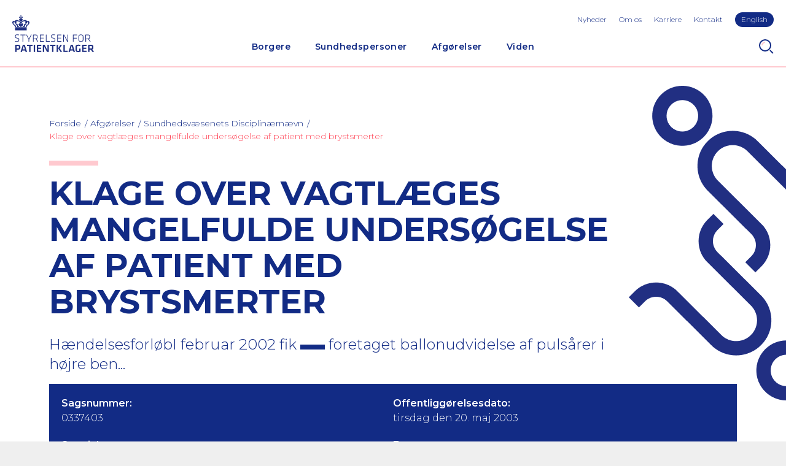

--- FILE ---
content_type: text/html; charset=utf-8
request_url: https://www.stpk.dk/afgorelser-og-domme/afgorelser-fra-sundhedsvaesenets-disciplinaernaevn/0337403/
body_size: 5949
content:
<!DOCTYPE html>
<html lang="da-DK">
<head>
    <meta charset="utf-8" />
    <title>Klage over vagtl&#xE6;ges mangelfulde unders&#xF8;gelse af patient med brystsmerter</title>

    <meta http-equiv="X-UA-Compatible" content="IE=edge,chrome=1" />
    <meta name="viewport" content="width=device-width, initial-scale=1, shrink-to-fit=no" />
    <meta http-equiv="Content-Type" content="text/html;charset=utf-8">
    <meta name="robots" content="index,follow">
    <meta name="description" content="H&#xE6;ndelsesforl&#xF8;bI februar 2002 fik &lt;****&gt; foretaget ballonudvidelse af puls&#xE5;rer i h&#xF8;jre ben..." />
    <meta name="last-updated" content="27.11.2020 13.51.04" />
    <meta name="google-site-verification" content="xedMlF1Y2rGdOKAsOR4ZkwiOCo6jZ4cuEFT8X-EaYtA" />

    <meta property="og:type" content="website" />
    <meta property="og:title" content="Klage over vagtl&#xE6;ges mangelfulde unders&#xF8;gelse af patient med brystsmerter" />
    <meta property="og:description" content="H&#xE6;ndelsesforl&#xF8;bI februar 2002 fik &lt;****&gt; foretaget ballonudvidelse af puls&#xE5;rer i h&#xF8;jre ben..." />

    <link rel="canonical" href="https://www.stpk.dk/afgorelser-og-domme/afgorelser-fra-sundhedsvaesenets-disciplinaernaevn/0337403/" />

    <link rel="dns-prefetch" href="//fonts.googleapis.com" />
    <link rel="dns-prefetch" href="//use.typekit.net" />

    <link rel="icon" type="image/x-icon" href="/favicon.ico?v2" />
    <link rel="manifest" href="/manifest.json" />
    <meta name="theme-color" content="#122b85" />
    <meta name="apple-mobile-web-app-capable" content="yes" />
    <meta name='pageid' content='{FDEF8D5C-C45A-4424-B059-C15849DD2773}'>
    <link rel="apple-touch-icon" sizes="180x180" href="/assets/icons/apple-touch-icon.png?v2">
    <link rel="icon" type="image/png" sizes="192x192" href="/assets/icons/android-icon-192x192.png?v2">
    <link rel="icon" type="image/png" sizes="16x16" href="/assets/icons/favicon-16x16.png?v2">
    <link rel="icon" type="image/png" sizes="32x32" href="/assets/icons/favicon-32x32.png?v2">
    <link rel="mask-icon" sizes="any" color="#122b85" href="/assets/icons/safari-pinned-tab.svg">

    <link rel="stylesheet" type="text/css" media="all" href="/main.css?v=KDZ5rsSF2aM97Nof88Kj_jiDDbhjixPjwmxZLBlu52k" />
</head>

<body class="">
    <div class="main has-grafic">
        <header class="main-header">
        <a href="#main" class="skip-content">G&#xE5; til hovedindhold (Tryk Enter)</a>
            
<button id="nav-toggle" type="button" aria-label="Navigation" title="Navigation"></button>

<a class="header-logo" href="/" title="Home">
    <img class="header-logo-img" src="/assets/logo-header.svg" width="133" height="60" alt="Styrelsen for Patientklager Logo" />
</a>

    <button id="search-toggle" type="button" aria-label="Search" title="Search"></button>

<div id="nav-panel">
    <div id="nav-panel-inner">
        <nav class="nav" id="primary-nav" aria-label="Primary Navigation">
        <ul class="nav-list-level-0" >
                <li class="nav-list-item">
                    <div class="nav-item nav-item-0">
                            <a href="/borgere/" class="nav-action  ">Borgere</a>
                                <div class="nav-toggle-level" data-toggle-level="nav-87f61aa1-c358-48fa-9e62-e113385599df"></div>
                    </div>
        <ul class="nav-list-level-1"  id="nav-87f61aa1-c358-48fa-9e62-e113385599df" >
                <li class="nav-list-item">
                    <div class="nav-item nav-item-1">
                            <a href="/borgere/klag-over-en-behandling/" class="nav-action-arrow  ">Klag over en behandling</a>
                    </div>
                </li>
                <li class="nav-list-item">
                    <div class="nav-item nav-item-1">
                            <a href="/borgere/klag-over-en-afgorelse/" class="nav-action-arrow  ">Klag over en afg&#xF8;relse</a>
                    </div>
                </li>
                <li class="nav-list-item">
                    <div class="nav-item nav-item-1">
                            <a href="/borgere/klag-over-brud-pa-patientrettigheder/" class="nav-action-arrow  ">Klag over brud p&#xE5; patientrettigheder</a>
                    </div>
                </li>
                <li class="nav-list-item">
                    <div class="nav-item nav-item-1">
                            <a href="/borgere/ovrige/" class="nav-action-arrow  ">&#xD8;vrige</a>
                    </div>
                </li>
        </ul>
                </li>
                <li class="nav-list-item">
                    <div class="nav-item nav-item-0">
                            <a href="/sundhedspersoner/" class="nav-action  ">Sundhedspersoner</a>
                                <div class="nav-toggle-level" data-toggle-level="nav-0e0628e3-4fd6-465d-8c7c-505f318c9e0c"></div>
                    </div>
        <ul class="nav-list-level-1"  id="nav-0e0628e3-4fd6-465d-8c7c-505f318c9e0c" >
                <li class="nav-list-item">
                    <div class="nav-item nav-item-1">
                            <a href="/sundhedspersoner/til-behandlingssteder/" class="nav-action-arrow  ">Til behandlingssteder</a>
                    </div>
                </li>
                <li class="nav-list-item">
                    <div class="nav-item nav-item-1">
                            <a href="/sundhedspersoner/til-indklagede-sundhedspersoner/" class="nav-action-arrow  ">Til indklagede sundhedspersoner</a>
                    </div>
                </li>
                <li class="nav-list-item">
                    <div class="nav-item nav-item-1">
                            <a href="/sundhedspersoner/ankenaevn-for-tilsynsafgorelser/" class="nav-action-arrow  ">Tilsynsafg&#xF8;relser</a>
                    </div>
                </li>
                <li class="nav-list-item">
                    <div class="nav-item nav-item-1">
                            <a href="/sundhedspersoner/det-psykiatriske-patientklagenaevn/" class="nav-action-arrow  ">Psykiatrisk behandling</a>
                    </div>
                </li>
                <li class="nav-list-item">
                    <div class="nav-item nav-item-1">
                            <a href="/sundhedspersoner/abort-fosterreduktion-og-sterilisation/" class="nav-action-arrow  ">Abort, fosterreduktion og sterilisation</a>
                    </div>
                </li>
                <li class="nav-list-item">
                    <div class="nav-item nav-item-1">
                            <a href="/sundhedspersoner/sagkyndig-konsulent/" class="nav-action-arrow  ">Sagkyndig konsulent</a>
                    </div>
                </li>
        </ul>
                </li>
                <li class="nav-list-item">
                    <div class="nav-item nav-item-0">
                            <a href="/afgorelser-og-domme/" class="nav-action is-active ">Afg&#xF8;relser</a>
                                <div class="nav-toggle-level" data-toggle-level="nav-485b1f57-5d93-452d-8668-3d3bcbffc4c2"></div>
                    </div>
        <ul class="nav-list-level-1"  id="nav-485b1f57-5d93-452d-8668-3d3bcbffc4c2" >
                <li class="nav-list-item">
                    <div class="nav-item nav-item-1">
                            <a href="/afgorelser-og-domme/afgorelser-fra-styrelsen-for-patientklager/" class="nav-action-arrow  ">Styrelsen for Patientklager</a>
                    </div>
                </li>
                <li class="nav-list-item">
                    <div class="nav-item nav-item-1">
                            <a href="/afgorelser-og-domme/afgorelser-fra-det-psykiatriske-ankenaevn/" class="nav-action-arrow  ">Det Psykiatriske Anken&#xE6;vn</a>
                    </div>
                </li>
                <li class="nav-list-item">
                    <div class="nav-item nav-item-1">
                            <a href="/afgorelser-og-domme/afgorelser-fra-sundhedsvaesenets-disciplinaernaevn/" class="nav-action-arrow is-active ">Sundhedsv&#xE6;senets Disciplin&#xE6;rn&#xE6;vn</a>
                    </div>
                </li>
                <li class="nav-list-item">
                    <div class="nav-item nav-item-1">
                            <a href="/afgorelser-og-domme/domme-fra-erstatningsomradet/" class="nav-action-arrow  ">Anken&#xE6;vnet for Patienterstatningen</a>
                    </div>
                </li>
                <li class="nav-list-item">
                    <div class="nav-item nav-item-1">
                            <a href="/afgorelser-og-domme/abortnaevnet/" class="nav-action-arrow  ">Abortn&#xE6;vnet</a>
                    </div>
                </li>
                <li class="nav-list-item">
                    <div class="nav-item nav-item-1">
                            <a href="/afgorelser-og-domme/resumeer-af-afgorelser-fra-abortankenaevnet/" class="nav-action-arrow  ">Abortanken&#xE6;vnet</a>
                    </div>
                </li>
                <li class="nav-list-item">
                    <div class="nav-item nav-item-1">
                            <a href="/afgorelser-og-domme/resumeer-af-afgorelser-fra-ankenaevnet-for-tilsynsafgorelser/" class="nav-action-arrow  ">Anken&#xE6;vnet for Tilsynsafg&#xF8;relser</a>
                    </div>
                </li>
        </ul>
                </li>
                <li class="nav-list-item">
                    <div class="nav-item nav-item-0">
                            <a href="/viden/" class="nav-action  ">Viden</a>
                                <div class="nav-toggle-level" data-toggle-level="nav-3940dbb3-becc-4bab-b776-609909e22964"></div>
                    </div>
        <ul class="nav-list-level-1"  id="nav-3940dbb3-becc-4bab-b776-609909e22964" >
                <li class="nav-list-item">
                    <div class="nav-item nav-item-1">
                            <a href="/viden/stpk-i-tal/" class="nav-action-arrow  ">STPK i tal</a>
                    </div>
                </li>
                <li class="nav-list-item">
                    <div class="nav-item nav-item-1">
                            <a href="/viden/publikationer/" class="nav-action-arrow  ">Publikationer</a>
                    </div>
                </li>
                <li class="nav-list-item">
                    <div class="nav-item nav-item-1">
                            <a href="/viden/praksissammenfatninger/" class="nav-action-arrow  ">Praksissammenfatninger</a>
                    </div>
                </li>
        </ul>
                </li>
        </ul>
</nav>

        <ul class="toolbar-links highlight-last-link">
                <li class="toolbar-link"><a class="toolbar-action" href="/nyheder/">Nyheder</a></li>
                <li class="toolbar-link"><a class="toolbar-action" href="/om-os/">Om os</a></li>
                <li class="toolbar-link"><a class="toolbar-action" href="/karriere/">Karriere</a></li>
                <li class="toolbar-link"><a class="toolbar-action" href="/kontakt/">Kontakt</a></li>
                <li class="toolbar-link"><a class="toolbar-action" href="/en/">English</a></li>
        </ul>
    </div>
</div>

<div id="search-panel">
    <form method="GET" class="search-form" action="/sog/">
        <input type="text" class="form-control" id="search-input" name="q" aria-label="S&#xF8;g" placeholder="Indtast s&#xF8;geord" />
        <button type="submit" class="btn btn-primary">S&#xF8;g</button>
    </form>
</div>

        </header>
        <div class="main-content p-top" id="main">

    <section class="p-horizontal main-head">
        <nav aria-label="Breadcrumbs" class="breadcrumbs-nav">
    <ul class="breadcrumbs-list">
            <li class="breadcrumbs-item">
                <a href="/" class="nav-action"><span>Forside</span></a>
            </li>
            <li class="breadcrumbs-item">
                <a href="/afgorelser-og-domme/" class="nav-action">Afg&#xF8;relser</a>
            </li>
            <li class="breadcrumbs-item">
                <a href="/afgorelser-og-domme/afgorelser-fra-sundhedsvaesenets-disciplinaernaevn/" class="nav-action">Sundhedsv&#xE6;senets Disciplin&#xE6;rn&#xE6;vn</a>
            </li>
            <li class="breadcrumbs-current">
                <a href="/afgorelser-og-domme/afgorelser-fra-sundhedsvaesenets-disciplinaernaevn/0337403/" class="nav-action is-current" aria-current="page">Klage over vagtl&#xE6;ges mangelfulde unders&#xF8;gelse af patient med brystsmerter</a>
            </li>
    </ul>
</nav>

        <div class="text-standard-content ">

                <div class="stpk-block"></div>
                <h1>Klage over vagtl&#xE6;ges mangelfulde unders&#xF8;gelse af patient med brystsmerter</h1>

                <h2>HændelsesforløbI februar 2002 fik <span class="verdict-censoring" aria-label="censored"></span> foretaget ballonudvidelse af pulsårer i højre ben... </h2>

        </div>
    </section>
    <section class="p-default">

        <div class="verdict-block">
            <div class="row no-gutters">

                <div class="col-12 col-lg-6">
                    <h4 class="verdict-block-title">Sagsnummer:</h4>
                    <p class="verdict-block-text">0337403</p>
                </div>

                <div class="col-12 col-lg-6">
                    <h4 class="verdict-block-title">Offentligg&#xF8;relsesdato:</h4>
                    <p class="verdict-block-text">tirsdag den 20. maj 2003</p>
                </div>


                    <div class="col-12 col-lg-6">
                        <h4 class="verdict-block-title">Speciale:</h4>
                        <p class="verdict-block-text">Almen medicin, incl. Vagtl&#xE6;ger</p>
                    </div>

                    <div class="col-12 col-lg-6">
                        <h4 class="verdict-block-title">Faggruppe:</h4>
                        <p class="verdict-block-text">L&#xE6;ger</p>
                    </div>


                    <div class="col-12 col-lg-6">
                        <h4 class="verdict-block-title">Type:</h4>
                        <p class="verdict-block-text">Behandling</p>
                    </div>
                    <div class="col-12 col-lg-6">
                        <h4 class="verdict-block-title">Kategori:</h4>
                        <p class="verdict-block-text">Vejledende og principielle afg&#xF8;relser (f&#xF8;r 1/1-2011)</p>
                    </div>
            </div>

        </div>

        <div class="text-standard-content">
                <div class="rte">
                    <p class="manchet">Hændelsesforløb

I februar 2002 fik <****> foretaget ballonudvidelse af pulsårer i højre ben...</p>
<p><h3>Hændelsesforløb</h3><br>
<br>
I februar 2002 fik <span class="verdict-censoring" aria-label="censored"></span> foretaget ballonudvidelse af pulsårer i højre ben.<br>
<br>
På grund af pludselig opståede smerter i brystet og venstre arm tilkaldte <span class="verdict-censoring" aria-label="censored"></span> den 13. juni 2002 vagtlæge. Vagtlæge <span class="verdict-censoring" aria-label="censored"></span> aflagde besøg hos <span class="verdict-censoring" aria-label="censored"></span> og fandt ømhed af brystmuskulaturen og muskulaturen mellem ribbenene og mente, at smerterne var forårsaget af muskelinfiltrationer i disse muskler. Læge <span class="verdict-censoring" aria-label="censored"></span> anbefalede <span class="verdict-censoring" aria-label="censored"></span> at kontakte lægevagten på ny, såfremt smerterne blev forværret.<br>
<br>
<span class="verdict-censoring" aria-label="censored"></span> blev dagen efter indlagt på <span class="verdict-censoring" aria-label="censored"></span> og samme dag overflyttet til <span class="verdict-censoring" aria-label="censored"></span>, hvor han fik foretaget en ballonoperation i hjertet.<br>
<br>
<h3>Klagen</h3><br>
<br>
Der er klaget over følgende:<br>
<br>
&bull; at vagtlæge <span class="verdict-censoring" aria-label="censored"></span> foretog en utilstrækkelig undersøgelse og behandling af <span class="verdict-censoring" aria-label="censored"></span>.<br>
<br>
<span class="verdict-censoring" aria-label="censored"></span> har herved anført, at han kontaktede lægevagten på grund af pludseligt opståede smerter i brystet og venstre arm, og at læge <span class="verdict-censoring" aria-label="censored"></span> blot spurgte, om han havde ondt og trykkede med pegefingeren ind på brystmuskulaturen. <span class="verdict-censoring" aria-label="censored"></span> har endvidere oplyst, at læge <span class="verdict-censoring" aria-label="censored"></span> fandt, at der var tale om myoser og anbefalede ham at lave armbøjninger og kontakte lægevagten ved forværring, men at han dagen efter blev akut indlagt med henblik på en ballonoperation.<br>
<br>
<h3>Nævnets afgørelse af klagen</h3><br>
<br>
Vagtlæge <span class="verdict-censoring" aria-label="censored"></span> har overtrådt lægelovens § 6 ved sin behandling af <span class="verdict-censoring" aria-label="censored"></span> den 13. juni 2002 i hjemmet.<br>
<br>
<h3>Begrundelse<br></h3><br>
Det er nævnets opfattelse, at en 55-årig mand, der nyligt har gennemgået behandling for åreforkalkning i pulsåren til benene, også må give begrundet mistanke om betydende åreforkalkning i andre kar og på meget vide indikationer bør mistænkes for hjertesygdom i tilfælde af brystsmerter, også selv om der kan påvises ømme muskler i brystregionen.<br>
<br>
Af journalen fremgår, at læge <span class="verdict-censoring" aria-label="censored"></span> blev tilkaldt på grund af tryk i brystet, og at <span class="verdict-censoring" aria-label="censored"></span> var blevet bypassopereret i højre ben i februar. Af journalen fremgår videre, at læge <span class="verdict-censoring" aria-label="censored"></span> ved sin undersøgelse fandt, at <span class="verdict-censoring" aria-label="censored"></span> var øm i brystmuskulaturen og muskulaturen mellem ribbenene og vurderede, at smerterne var forårsaget af muskelinfiltrationer i disse muskler. Læge <span class="verdict-censoring" aria-label="censored"></span> fandt ikke tegn på hjertesygdom og anbefalede kontakt ved tiltagende smerter.<br>
<br>
Af <span class="verdict-censoring" aria-label="censored"></span>s klageskrivelse fremgår, at undersøgelsen foregik i en dårlig oplyst gang, og at den alene bestod i, at han blev trykket i brystmuskulaturen. Vagtlæge <span class="verdict-censoring" aria-label="censored"></span> kommer ikke i sin udtalelse til sagen nærmere ind på omfanget af sin undersøgelse, om end han beskriver, at <span class="verdict-censoring" aria-label="censored"></span> umiddelbart ikke fremtrådte smerteforpint eller med betydende åndenød.<br>
<br>
Det er nævnets vurdering, at der den 13. juni 2002 ikke umiddelbart var entydige tegn på hjertesygdom, men at såvel den objektive undersøgelse som den uddybende sygehistorie var mangelfuld. Endvidere finder nævnet, at <span class="verdict-censoring" aria-label="censored"></span>s sygehistorie og uforklarede brystsmerter &ndash; som minimum &ndash; burde have medført henvisning til akut hjertediagram (EKG). Det er således nævnets opfattelse, at læge <span class="verdict-censoring" aria-label="censored"></span> har handlet under normen for almindelig anerkendt faglig standard ved sin behandling af <span class="verdict-censoring" aria-label="censored"></span>.</p>


                </div>
        </div>
    </section>
</div>
        <footer class="main-footer p-default p-top">
            
<div class="footer-content container-fluid">
    <div class="row v-gutters">
        <div class="col-12 col-lg-6">
            <img class="mb-3" src="/assets/logo-footer.svg" width="120" height="55" style="margin-left: -2px;" alt="Styrelsen for Patientklager Logo" />
            <div class="rte">
                <ul>
<li>Telefon<br>72 33 05 00<br>Mandag, tirsdag, onsdag og fredag: kl. 8.00 - 14.00<br>Torsdag: kl. 8.00-16.00</li>
<li>E-mail: stpk@stpk.dk<br><br></li>
<li>Adresse<br>Olof Palmes Allé 18 H<br>8200 Aarhus N<br><br></li>
<li>CVR: 39850885</li>
<li>EAN: 5798000363670</li>
</ul>
<p>&nbsp;</p>
<p><a href="https://www.linkedin.com/company/styrelsen-for-patientklager/?viewAsMember=true" data-anchor="?viewAsMember=true">Følg os på LinkedIn</a></p>
            </div>
                <a class="footer-linkedin" href="https://www.linkedin.com/company/styrelsen-for-patientklager/" title="https://www.linkedin.com/company/styrelsen-for-patientklager/" target="_blank" rel="noopener"><span class="sr-only">Linkedin profil</span></a>

        </div>
        <div class="col-12 col-lg-6 footer-links">
            <h4>Nyttige Links</h4>
                <div class="mb-2">
                    <a class="nav-action-arrow-underlined" href="https://www.borger.dk/sundhed-og-sygdom" target="_blank"  rel="noopener" >Borger.dk</a>
                </div>
                <div class="mb-2">
                    <a class="nav-action-arrow-underlined" href="https://www.sundhed.dk/borger/patientrettigheder/klage-og-erstatning/"  rel="noopener" >Sundhed.dk</a>
                </div>
                <div class="mb-2">
                    <a class="nav-action-arrow-underlined" href="https://pebl.dk/" target="_blank"  rel="noopener" >Patienterstatningen</a>
                </div>
                <div class="mb-2">
                    <a class="nav-action-arrow-underlined" href="https://sum.dk/" target="_blank"  rel="noopener" >Sundhedsministeriet</a>
                </div>
                <div class="mb-2">
                    <a class="nav-action-arrow-underlined" href="https://stps.dk/" target="_blank"  rel="noopener" >Styrelsen for Patientsikkerhed</a>
                </div>
                <div class="mb-2">
                    <a class="nav-action-arrow-underlined" href="https://www.was.digst.dk/stpk-dk" target="_blank"  rel="noopener" >Tilg&#xE6;ngelighedserkl&#xE6;ring</a>
                </div>
                <div class="mb-2">
                    <a class="nav-action-arrow-underlined" href="/om-os/databeskyttelse/" >Privatlivspolitik</a>
                </div>

        </div>
    </div>

</div>

        </footer>
    </div>


    <script type="text/javascript">
        if (/\b(MSIE |Trident.*?rv:|Edge\/)(\d+)/.exec(window.navigator.userAgent)) {
            document.write('<script src="/polyfills.js"><\/script>');
        }
    </script>
    <script nonce="" defer src="/main.js?v=zSqreyMhB0_4LxHWqXK8hhEcwfXemnmnbakZqeUhNCE"></script>

</body>
</html>







--- FILE ---
content_type: image/svg+xml
request_url: https://www.stpk.dk/assets/logo-header.svg
body_size: 10511
content:
<svg width="146" height="66" viewBox="0 0 146 66" fill="none" xmlns="http://www.w3.org/2000/svg">
<path d="M25.6845 22.9312H5.02776V26.9665H25.6845V22.9312Z" fill="#203082"/>
<path d="M28.5686 16.7231C28.5686 16.7231 30.7122 15.1323 30.7122 12.843C30.7122 10.5538 28.6076 9.93298 28.1789 9.85538C26.9317 9.58377 26.0352 10.0106 26.0352 10.0106C26.0352 10.0106 25.3337 8.65256 23.5408 8.45855C20.9685 8.18695 18.8639 9.58377 17.4608 10.7478C16.8761 11.2522 16.4474 11.7566 16.1356 11.9894L16.0187 10.4374C17.4997 10.2046 18.591 9.11817 18.591 7.83774C18.591 6.51852 17.3828 5.4321 15.8628 5.23809V3.91887H16.9151C17.071 4.22928 17.3828 4.42328 17.7726 4.42328C18.3182 4.42328 18.7469 3.99647 18.7469 3.45326C18.7469 2.91005 18.3182 2.48325 17.7726 2.48325C17.4218 2.48325 17.11 2.67725 16.9151 2.98765H15.8628V1.82363C16.1746 1.66843 16.3695 1.35802 16.3695 0.970018C16.3695 0.426808 15.9407 0 15.3951 0C14.8494 0 14.4207 0.426808 14.4207 0.970018C14.4207 1.31922 14.6156 1.62963 14.9274 1.82363V3.02646H13.8751C13.7192 2.71605 13.4074 2.52205 13.0176 2.52205C12.472 2.52205 12.0432 2.94885 12.0432 3.49206C12.0432 4.03527 12.472 4.46208 13.0176 4.46208C13.3684 4.46208 13.6802 4.26808 13.8751 3.95767H14.9274V5.2769C13.3684 5.4709 12.1991 6.55732 12.1991 7.87654C12.1991 9.15697 13.2904 10.2046 14.7715 10.4374L14.6546 11.9894C14.3428 11.7178 13.914 11.2134 13.3294 10.7478C11.9653 9.58377 9.86065 8.18695 7.24933 8.45855C5.45649 8.65256 4.75494 10.0106 4.75494 10.0106C4.75494 10.0106 3.85852 9.58377 2.61132 9.85538C2.10464 9.93298 0 10.515 0 12.8042C0 15.0935 2.14362 16.6843 2.14362 16.6843C2.14362 16.6843 1.7149 16.7231 1.59797 16.8783C1.44207 17.0335 1.559 17.2663 1.67592 17.3051C2.10465 17.3827 3.35184 17.5379 4.24826 18.9735C5.06674 20.2928 5.02776 21.1852 5.02776 22.1164H25.6845C25.6845 21.1852 25.6845 20.2928 26.464 18.9735C27.3604 17.5379 28.6076 17.3827 29.0363 17.3051C29.1532 17.2663 29.2702 17.0723 29.1143 16.8783C28.9973 16.7619 28.5686 16.7231 28.5686 16.7231ZM8.3796 20.254C8.30165 20.6808 7.95088 21.03 7.48318 21.03C7.01548 21.03 6.66471 20.6808 6.58676 20.254C6.46983 19.5944 6.15803 18.5467 5.72931 17.7707C4.75494 15.9859 3.39082 16.4515 3.39082 16.4515C2.37747 15.5203 2.06567 13.9683 2.06567 13.9683C2.29952 14.1623 2.68927 14.2787 2.88414 14.2399C3.23492 14.2011 3.31287 14.0071 3.04004 13.8131C1.67592 12.843 2.76722 11.2522 4.09236 11.3298C4.09236 11.3298 4.05339 11.4462 4.01442 11.5238C3.78057 12.649 4.24826 13.5026 4.79391 14.1235C5.22264 14.5891 6.70368 15.6755 6.70368 15.6755C6.70368 15.6755 6.04111 15.7143 5.96316 15.8695C5.88521 15.9859 5.92419 16.1411 6.08009 16.2575C8.30165 17.5379 8.45755 19.2839 8.3796 20.254ZM11.1858 16.8007C11.5755 18.0035 13.0176 19.2451 14.1869 19.8272C14.4207 19.9436 14.5766 20.1376 14.5766 20.4092C14.5766 20.5644 14.5376 20.7196 14.4207 20.836C13.992 21.3792 12.5889 20.9136 11.3417 19.866C10.7571 19.4004 10.2894 18.8571 10.0166 18.3915C9.97758 17.9259 10.0555 15.4815 8.10678 15.5591C7.71703 15.4815 6.70368 14.1623 6.70368 13.425C6.70368 13.425 7.05446 13.6578 7.36626 13.7354C8.26268 13.9295 8.22371 13.4638 7.95088 13.3086C7.60011 13.0758 6.58676 12.067 7.28831 11.1746C8.30165 9.93298 12.3161 10.4762 14.1089 13.6578C14.4207 14.2399 14.6156 14.8607 14.6935 15.5979H14.4207C14.1869 14.9771 13.5633 14.5115 12.8227 14.5115C11.8873 14.5115 11.1078 15.2875 11.1078 16.2187C11.1078 16.5291 11.1858 16.7619 11.1858 16.8007ZM20.6957 18.3527C20.4228 18.8183 19.9552 19.3616 19.3705 19.8272C18.0844 20.8748 16.7202 21.3404 16.2915 20.7972C16.2136 20.6808 16.1356 20.5644 16.1356 20.3704C16.1356 20.1376 16.2915 19.9436 16.5254 19.7884C17.6946 19.2064 19.1367 17.9647 19.5264 16.7619C19.5264 16.7619 19.6044 16.4903 19.6044 16.2187C19.6044 15.2875 18.8249 14.5115 17.8895 14.5115C17.149 14.5115 16.5254 14.9771 16.2915 15.5979H15.9797C16.0966 14.8607 16.2525 14.2011 16.5643 13.6578C18.3572 10.4762 22.4106 9.93298 23.3849 11.1746C24.0865 12.0282 23.0731 13.0758 22.7224 13.3086C22.4495 13.4638 22.4106 13.9295 23.307 13.7354C23.6188 13.6578 23.9696 13.425 23.9696 13.425C23.9696 14.2011 22.9562 15.4815 22.5665 15.5591C20.6567 15.4427 20.7346 17.8871 20.6957 18.3527ZM27.3214 16.4903C27.3214 16.4903 25.9963 16.0247 24.9829 17.8095C24.5542 18.5855 24.2424 19.5944 24.1255 20.2928C24.0475 20.7196 23.6967 21.0688 23.229 21.0688C22.7613 21.0688 22.3716 20.7196 22.3326 20.2928C22.2936 19.3227 22.4106 17.5767 24.5932 16.2963C24.7491 16.1799 24.788 16.0635 24.7101 15.9083C24.5932 15.7531 23.9696 15.7143 23.9696 15.7143C23.9696 15.7143 25.4506 14.6279 25.8793 14.1623C26.425 13.5802 26.9317 12.6878 26.6588 11.5626C26.6199 11.485 26.5809 11.3686 26.5809 11.3686C27.906 11.291 28.9973 12.9206 27.6332 13.8519C27.3604 14.0459 27.4383 14.2399 27.7891 14.2787C27.984 14.2787 28.3737 14.1623 28.6076 14.0071C28.6855 14.0071 28.3348 15.5591 27.3214 16.4903Z" fill="#203082"/>
<path d="M5.14469 52.8078H10.2504C13.2515 52.8078 14.3817 54.0494 14.3817 56.3386V58.1235C14.3817 60.3739 13.1735 61.6155 10.1335 61.6155H7.63908V65.8448H5.18366V52.8078H5.14469ZM10.0945 54.9806H7.60011V59.4427H10.0945C11.4976 59.4427 11.8873 58.9383 11.8873 57.8519V56.5326C11.8873 55.4462 11.4586 54.9806 10.0945 54.9806Z" fill="#203082"/>
<path d="M22.9172 63.1287H18.0844L17.2659 65.806H14.6935L18.8249 52.8078H22.2936L26.425 65.806H23.7747L22.9172 63.1287ZM18.708 60.9947H22.3326L20.5398 54.8642L18.708 60.9947Z" fill="#203082"/>
<path d="M30.0107 54.9806H26.347V52.8078H36.1297V54.9806H32.4661V65.806H30.0107V54.9806Z" fill="#203082"/>
<path d="M40.7288 52.8078H38.2734V65.806H40.7288V52.8078Z" fill="#203082"/>
<path d="M43.8857 52.8078H51.8756V54.9806H46.3412V58.1235H51.4469V60.2963H46.3412V63.6332H51.8756V65.806H43.8857V52.8078Z" fill="#203082"/>
<path d="M56.9423 55.9506V65.806H54.5259V52.8078H57.7998L62.7886 62.7019V52.8078H65.205V65.806H61.8921L56.9423 55.9506Z" fill="#203082"/>
<path d="M70.8953 54.9806H67.2317V52.8078H77.0144V54.9806H73.3508V65.806H70.8953V54.9806Z" fill="#203082"/>
<path d="M81.5355 65.806H79.0801V52.8078H81.5355V65.806ZM84.6145 59.2487L89.0187 65.806H86.1345L81.8473 59.2487L85.9007 52.8466H88.7069L84.6145 59.2487Z" fill="#203082"/>
<path d="M93.5788 63.6332H98.9573V65.806H91.1233V52.8078H93.5788V63.6332Z" fill="#203082"/>
<path d="M108.389 63.1287H103.556L102.738 65.806H100.166L104.297 52.8078H107.766L111.897 65.806H109.325L108.389 63.1287ZM104.141 60.9947H107.766L105.973 54.8642L104.141 60.9947Z" fill="#203082"/>
<path d="M115.21 61.8095C115.21 63.0899 115.755 63.8272 117.47 63.8272C118.133 63.8272 118.834 63.7884 119.497 63.672V59.7143H121.836V65.418C120.471 65.806 118.834 66 117.47 66C114.274 66 112.754 64.642 112.754 62.0811V56.5326C112.754 53.8554 114.313 52.6138 117.704 52.6138C118.757 52.6138 120.277 52.7302 121.446 53.0406L121.173 55.1746C119.965 54.903 118.796 54.8254 117.509 54.8254C115.794 54.8254 115.21 55.5238 115.21 56.843V61.8095Z" fill="#203082"/>
<path d="M124.564 52.8078H132.554V54.9806H127.019V58.1235H132.125V60.2963H127.019V63.6332H132.554V65.806H124.564V52.8078Z" fill="#203082"/>
<path d="M142.999 65.806L139.998 61.4991H137.659V65.806H135.204V52.8078H140.544C143.584 52.8078 144.714 54.0494 144.714 56.3386V58.0459C144.714 59.5979 144.129 60.6843 142.765 61.1887L146 65.8448H142.999V65.806ZM140.427 54.9806H137.659V59.4039H140.427C141.791 59.4039 142.219 58.8995 142.219 57.813V56.5326C142.219 55.4462 141.752 54.9806 140.427 54.9806Z" fill="#203082"/>
<path d="M8.3796 47.4921C7.24933 47.4921 5.88521 47.2981 4.75494 46.8713L4.94981 45.94C6.11906 46.2892 7.28831 46.4444 8.3796 46.4444C10.5622 46.4444 11.1468 45.7848 11.1468 44.1552C11.1468 42.1764 11.1468 41.9824 8.30165 41.3228C5.22264 40.6243 4.87186 40.0811 4.87186 37.5203C4.87186 35.425 5.65136 34.3386 8.8473 34.3386C9.97758 34.3386 11.2637 34.5326 12.1602 34.7654L12.0432 35.7354C11.1078 35.5414 9.89963 35.3474 8.92525 35.3474C6.39188 35.3474 6.04111 35.9683 6.04111 37.5591C6.04111 39.6155 6.08009 39.7319 8.76935 40.3915C12.1212 41.2451 12.3161 41.7108 12.3161 44.1164C12.3161 46.2504 11.6145 47.4921 8.3796 47.4921Z" fill="#203082"/>
<path d="M18.4351 35.619H14.4987V34.6102H23.5019V35.619H19.5654V47.2981H18.4351V35.619Z" fill="#203082"/>
<path d="M29.6599 42.254L33.4015 34.6102H34.5707L30.2445 43.3792V47.2981H29.1143V43.3792L24.7491 34.6102H25.9183L29.6599 42.254Z" fill="#203082"/>
<path d="M41.7421 42.4092H38.1175V47.2981H36.9872V34.6102H41.5083C44.0806 34.6102 45.016 35.7743 45.016 37.5591V39.4991C45.016 40.8959 44.4314 41.9048 42.9503 42.2928L46.3801 47.3369H45.094L41.7421 42.4092ZM41.5083 35.619H38.0785V41.4392H41.5083C43.1062 41.4392 43.8857 40.8959 43.8857 39.4991V37.5591C43.8857 36.1235 43.1452 35.619 41.5083 35.619Z" fill="#203082"/>
<path d="M49.2253 34.6102H56.4357V35.619H50.3556V40.3139H56.0069V41.3228H50.3556V46.2892H56.4357V47.2981H49.2253V34.6102Z" fill="#203082"/>
<path d="M61.0347 46.2892H66.803V47.2981H59.9044V34.6102H61.0347V46.2892Z" fill="#203082"/>
<path d="M72.8051 47.4921C71.6749 47.4921 70.3107 47.2981 69.1805 46.8713L69.3753 45.94C70.5446 46.2892 71.7138 46.4444 72.8051 46.4444C74.9877 46.4444 75.5723 45.7848 75.5723 44.1552C75.5723 42.1764 75.5723 41.9824 72.7272 41.3228C69.6482 40.6243 69.2974 40.0811 69.2974 37.5203C69.2974 35.425 70.0769 34.3386 73.2728 34.3386C74.4031 34.3386 75.7282 34.5326 76.5857 34.7654L76.4688 35.7354C75.5334 35.5414 74.3251 35.3474 73.3508 35.3474C70.8174 35.3474 70.4666 35.9683 70.4666 37.5591C70.4666 39.6155 70.5056 39.7319 73.1949 40.3915C76.5467 41.2451 76.7416 41.7108 76.7416 44.1164C76.7416 46.2504 76.04 47.4921 72.8051 47.4921Z" fill="#203082"/>
<path d="M80.2883 34.6102H87.4987V35.619H81.4186V40.3139H87.0699V41.3228H81.4186V46.2892H87.4987V47.2981H80.2883V34.6102Z" fill="#203082"/>
<path d="M92.0587 35.6966V47.2981H90.9674V34.6102H92.6044L98.6845 46.2116V34.6102H99.7368V47.2981H98.0998L92.0587 35.6966Z" fill="#203082"/>
<path d="M108.194 47.2981V34.6102H115.444V35.619H109.325V40.5079H115.054V41.5168H109.325V47.2981H108.194Z" fill="#203082"/>
<path d="M122.459 47.4921C119.185 47.4921 117.977 45.9012 117.977 43.7284V38.1799C117.977 36.0071 119.185 34.4162 122.459 34.4162C125.733 34.4162 126.941 36.0071 126.941 38.1799V43.7284C126.902 45.9012 125.733 47.4921 122.459 47.4921ZM125.772 43.6896V38.2187C125.772 36.3951 124.876 35.425 122.42 35.425C119.965 35.425 119.068 36.4339 119.068 38.2187V43.6896C119.068 45.5132 119.965 46.4832 122.42 46.4832C124.915 46.4832 125.772 45.5132 125.772 43.6896Z" fill="#203082"/>
<path d="M135.243 42.4092H131.618V47.2981H130.488V34.6102H135.009C137.581 34.6102 138.517 35.7743 138.517 37.5591V39.4991C138.517 40.8959 137.932 41.9048 136.451 42.2928L139.881 47.3369H138.595L135.243 42.4092ZM135.009 35.619H131.579V41.4392H135.009C136.607 41.4392 137.387 40.8959 137.387 39.4991V37.5591C137.348 36.1235 136.607 35.619 135.009 35.619Z" fill="#203082"/>
</svg>
